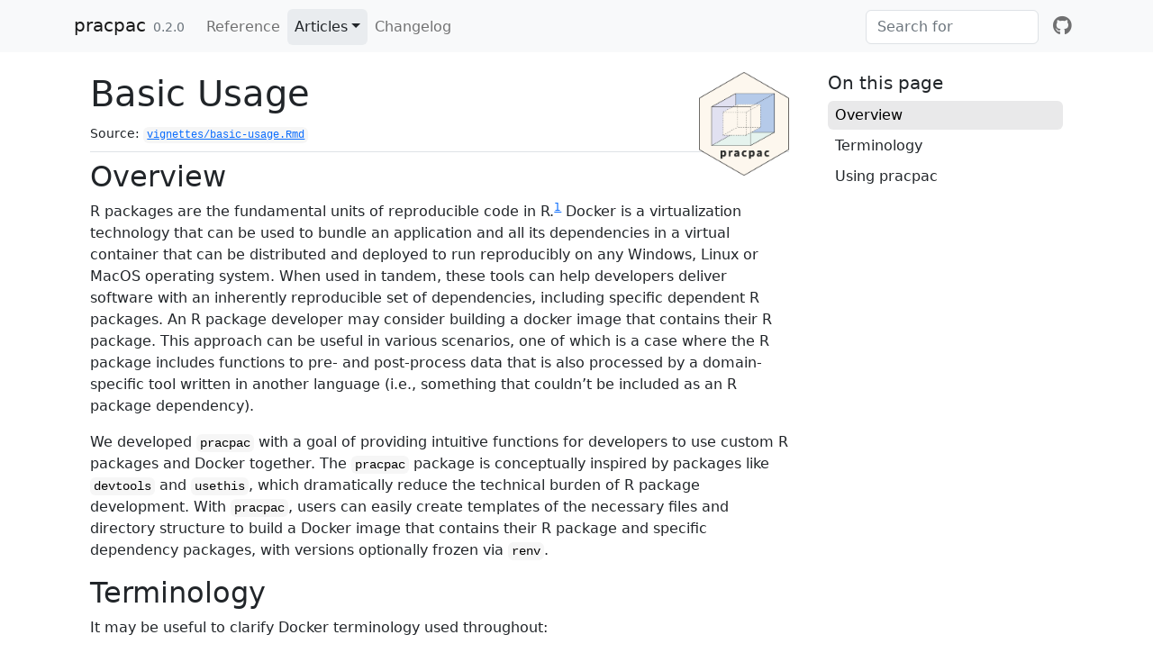

--- FILE ---
content_type: text/html; charset=utf-8
request_url: https://signaturescience.github.io/pracpac/articles/basic-usage.html
body_size: 6307
content:
<!DOCTYPE html>
<!-- Generated by pkgdown: do not edit by hand --><html lang="en">
<head>
<meta http-equiv="Content-Type" content="text/html; charset=UTF-8">
<meta charset="utf-8">
<meta http-equiv="X-UA-Compatible" content="IE=edge">
<meta name="viewport" content="width=device-width, initial-scale=1, shrink-to-fit=no">
<meta name="description" content="pracpac">
<title>Basic Usage • pracpac</title>
<!-- favicons --><link rel="icon" type="image/png" sizes="16x16" href="../favicon-16x16.png">
<link rel="icon" type="image/png" sizes="32x32" href="../favicon-32x32.png">
<link rel="apple-touch-icon" type="image/png" sizes="180x180" href="../apple-touch-icon.png">
<link rel="apple-touch-icon" type="image/png" sizes="120x120" href="../apple-touch-icon-120x120.png">
<link rel="apple-touch-icon" type="image/png" sizes="76x76" href="../apple-touch-icon-76x76.png">
<link rel="apple-touch-icon" type="image/png" sizes="60x60" href="../apple-touch-icon-60x60.png">
<script src="../deps/jquery-3.6.0/jquery-3.6.0.min.js"></script><meta name="viewport" content="width=device-width, initial-scale=1, shrink-to-fit=no">
<link href="../deps/bootstrap-5.2.2/bootstrap.min.css" rel="stylesheet">
<script src="../deps/bootstrap-5.2.2/bootstrap.bundle.min.js"></script><!-- Font Awesome icons --><link rel="stylesheet" href="https://cdnjs.cloudflare.com/ajax/libs/font-awesome/5.12.1/css/all.min.css" integrity="sha256-mmgLkCYLUQbXn0B1SRqzHar6dCnv9oZFPEC1g1cwlkk=" crossorigin="anonymous">
<link rel="stylesheet" href="https://cdnjs.cloudflare.com/ajax/libs/font-awesome/5.12.1/css/v4-shims.min.css" integrity="sha256-wZjR52fzng1pJHwx4aV2AO3yyTOXrcDW7jBpJtTwVxw=" crossorigin="anonymous">
<!-- bootstrap-toc --><script src="https://cdn.jsdelivr.net/gh/afeld/bootstrap-toc@v1.0.1/dist/bootstrap-toc.min.js" integrity="sha256-4veVQbu7//Lk5TSmc7YV48MxtMy98e26cf5MrgZYnwo=" crossorigin="anonymous"></script><!-- headroom.js --><script src="https://cdnjs.cloudflare.com/ajax/libs/headroom/0.11.0/headroom.min.js" integrity="sha256-AsUX4SJE1+yuDu5+mAVzJbuYNPHj/WroHuZ8Ir/CkE0=" crossorigin="anonymous"></script><script src="https://cdnjs.cloudflare.com/ajax/libs/headroom/0.11.0/jQuery.headroom.min.js" integrity="sha256-ZX/yNShbjqsohH1k95liqY9Gd8uOiE1S4vZc+9KQ1K4=" crossorigin="anonymous"></script><!-- clipboard.js --><script src="https://cdnjs.cloudflare.com/ajax/libs/clipboard.js/2.0.6/clipboard.min.js" integrity="sha256-inc5kl9MA1hkeYUt+EC3BhlIgyp/2jDIyBLS6k3UxPI=" crossorigin="anonymous"></script><!-- search --><script src="https://cdnjs.cloudflare.com/ajax/libs/fuse.js/6.4.6/fuse.js" integrity="sha512-zv6Ywkjyktsohkbp9bb45V6tEMoWhzFzXis+LrMehmJZZSys19Yxf1dopHx7WzIKxr5tK2dVcYmaCk2uqdjF4A==" crossorigin="anonymous"></script><script src="https://cdnjs.cloudflare.com/ajax/libs/autocomplete.js/0.38.0/autocomplete.jquery.min.js" integrity="sha512-GU9ayf+66Xx2TmpxqJpliWbT5PiGYxpaG8rfnBEk1LL8l1KGkRShhngwdXK1UgqhAzWpZHSiYPc09/NwDQIGyg==" crossorigin="anonymous"></script><script src="https://cdnjs.cloudflare.com/ajax/libs/mark.js/8.11.1/mark.min.js" integrity="sha512-5CYOlHXGh6QpOFA/TeTylKLWfB3ftPsde7AnmhuitiTX4K5SqCLBeKro6sPS8ilsz1Q4NRx3v8Ko2IBiszzdww==" crossorigin="anonymous"></script><!-- pkgdown --><script src="../pkgdown.js"></script><meta property="og:title" content="Basic Usage">
<meta property="og:description" content="pracpac">
<meta property="og:image" content="https://signaturescience.github.io/pracpac/logo.png">
<!-- mathjax --><script src="https://cdnjs.cloudflare.com/ajax/libs/mathjax/2.7.5/MathJax.js" integrity="sha256-nvJJv9wWKEm88qvoQl9ekL2J+k/RWIsaSScxxlsrv8k=" crossorigin="anonymous"></script><script src="https://cdnjs.cloudflare.com/ajax/libs/mathjax/2.7.5/config/TeX-AMS-MML_HTMLorMML.js" integrity="sha256-84DKXVJXs0/F8OTMzX4UR909+jtl4G7SPypPavF+GfA=" crossorigin="anonymous"></script><!--[if lt IE 9]>
<script src="https://oss.maxcdn.com/html5shiv/3.7.3/html5shiv.min.js"></script>
<script src="https://oss.maxcdn.com/respond/1.4.2/respond.min.js"></script>
<![endif]-->
</head>
<body>
    <a href="#main" class="visually-hidden-focusable">Skip to contents</a>
    

    <nav class="navbar fixed-top navbar-light navbar-expand-lg bg-light"><div class="container">
    
    <a class="navbar-brand me-2" href="../index.html">pracpac</a>

    <small class="nav-text text-muted me-auto" data-bs-toggle="tooltip" data-bs-placement="bottom" title="">0.2.0</small>

    
    <button class="navbar-toggler" type="button" data-bs-toggle="collapse" data-bs-target="#navbar" aria-controls="navbar" aria-expanded="false" aria-label="Toggle navigation">
      <span class="navbar-toggler-icon"></span>
    </button>

    <div id="navbar" class="collapse navbar-collapse ms-3">
      <ul class="navbar-nav me-auto">
<li class="nav-item">
  <a class="nav-link" href="../reference/index.html">Reference</a>
</li>
<li class="active nav-item dropdown">
  <a href="#" class="nav-link dropdown-toggle" data-bs-toggle="dropdown" role="button" aria-expanded="false" aria-haspopup="true" id="dropdown-articles">Articles</a>
  <div class="dropdown-menu" aria-labelledby="dropdown-articles">
    <a class="dropdown-item" href="../articles/basic-usage.html">Basic Usage</a>
    <a class="dropdown-item" href="../articles/use-cases.html">Use Cases</a>
  </div>
</li>
<li class="nav-item">
  <a class="nav-link" href="../news/index.html">Changelog</a>
</li>
      </ul>
<form class="form-inline my-2 my-lg-0" role="search">
        <input type="search" class="form-control me-sm-2" aria-label="Toggle navigation" name="search-input" data-search-index="../search.json" id="search-input" placeholder="Search for" autocomplete="off">
</form>

      <ul class="navbar-nav">
<li class="nav-item">
  <a class="external-link nav-link" href="https://github.com/signaturescience/pracpac/" aria-label="github">
    <span class="fab fa fab fa-github fa-lg"></span>
     
  </a>
</li>
      </ul>
</div>

    
  </div>
</nav><div class="container template-article">




<div class="row">
  <main id="main" class="col-md-9"><div class="page-header">
      <img src="../logo.png" class="logo" alt=""><h1>Basic Usage</h1>
            
      
      <small class="dont-index">Source: <a href="https://github.com/signaturescience/pracpac/blob/HEAD/vignettes/basic-usage.Rmd" class="external-link"><code>vignettes/basic-usage.Rmd</code></a></small>
      <div class="d-none name"><code>basic-usage.Rmd</code></div>
    </div>

    
    
<div class="section level2">
<h2 id="overview">Overview<a class="anchor" aria-label="anchor" href="#overview"></a>
</h2>
<p>R packages are the fundamental units of reproducible code in R.<a class="footnote-ref" tabindex="0" data-bs-toggle="popover" data-bs-content='&lt;p&gt;Hadley Wickham and Jenny Bryan. &lt;em&gt;R Packages
(2e)&lt;/em&gt;. &lt;a href="https://r-pkgs.org/" class="external-link uri"&gt;https://r-pkgs.org/&lt;/a&gt;.&lt;/p&gt;'><sup>1</sup></a> Docker is
a virtualization technology that can be used to bundle an application
and all its dependencies in a virtual container that can be distributed
and deployed to run reproducibly on any Windows, Linux or MacOS
operating system. When used in tandem, these tools can help developers
deliver software with an inherently reproducible set of dependencies,
including specific dependent R packages. An R package developer may
consider building a docker image that contains their R package. This
approach can be useful in various scenarios, one of which is a case
where the R package includes functions to pre- and post-process data
that is also processed by a domain-specific tool written in another
language (i.e., something that couldn’t be included as an R package
dependency).</p>
<p>We developed <code>pracpac</code> with a goal of providing intuitive
functions for developers to use custom R packages and Docker together.
The <code>pracpac</code> package is conceptually inspired by packages
like <code>devtools</code> and <code>usethis</code>, which dramatically
reduce the technical burden of R package development. With
<code>pracpac</code>, users can easily create templates of the necessary
files and directory structure to build a Docker image that contains
their R package and specific dependency packages, with versions
optionally frozen via <code>renv</code>.</p>
</div>
<div class="section level2">
<h2 id="terminology">Terminology<a class="anchor" aria-label="anchor" href="#terminology"></a>
</h2>
<p>It may be useful to clarify Docker terminology used throughout:</p>
<ul>
<li>
<strong>Image</strong>: Snapshot built to define <em>container</em>
contents</li>
<li>
<strong>Container</strong>: Instantiated <em>image</em> that can be
run on the host</li>
</ul>
<p>For more information on Docker installation, terminology, and usage
see <a href="https://docs.docker.com/" class="external-link">https://docs.docker.com/</a>.</p>
</div>
<div class="section level2">
<h2 id="using-pracpac">Using <code>pracpac</code><a class="anchor" aria-label="anchor" href="#using-pracpac"></a>
</h2>
<p>The <code>pracpac</code> package is designed to do two things:</p>
<ol style="list-style-type: decimal">
<li>Template files/directories for a Docker image containing an R
package</li>
<li>Build the Docker image</li>
</ol>
<p>These features are delivered in the <code><a href="../reference/use_docker.html">use_docker()</a></code> and
<code><a href="../reference/build_image.html">build_image()</a></code> functions.</p>
<div class="section level3">
<h3 id="use_docker">
<code>use_docker()</code><a class="anchor" aria-label="anchor" href="#use_docker"></a>
</h3>
<p>The <code>pracpac</code> package includes individual functions to add
a template Dockerfile, build the source of an R package to be added to
the Docker image, and define dependencies for that package in an
<code>renv</code> lock file. All files created are moved to the Docker
directory specified by the user, which as a default is set to a
<code>docker/</code> subdirectory of the R package. For convenience, the
<code>pracpac</code> functionality is wrapped into the
<code><a href="../reference/use_docker.html">use_docker()</a></code> function.</p>
<p>The example that follows uses the <code>hellow</code> R package that
ships with <code>pracpac</code>. With <code>pracpac</code> installed,
the <code>hellow</code> source code can be found with the following
command:</p>
<div class="sourceCode" id="cb1"><pre class="downlit sourceCode r">
<code class="sourceCode R"><span><span class="fu"><a href="https://rdrr.io/r/base/system.file.html" class="external-link">system.file</a></span><span class="op">(</span><span class="st">"hellow"</span>, package <span class="op">=</span> <span class="st">"pracpac"</span><span class="op">)</span></span></code></pre></div>
<p>To motivate the basic usage we will demonstrate how to use the
example package copied to a <code><a href="https://rdrr.io/r/base/tempfile.html" class="external-link">tempdir()</a></code>.</p>
<p><strong>NOTE</strong>: In practice, it is likely more convenient to
use <code>pracpac</code> functions within the flow of R package
development (i.e., with the working directory at the package root). As
such, the file copying here may not be necessary for most usage.</p>
<div class="sourceCode" id="cb2"><pre class="downlit sourceCode r">
<code class="sourceCode R"><span><span class="kw"><a href="https://rdrr.io/r/base/library.html" class="external-link">library</a></span><span class="op">(</span><span class="va"><a href="https://signaturescience.github.io/pracpac/">pracpac</a></span><span class="op">)</span></span>
<span><span class="kw"><a href="https://rdrr.io/r/base/library.html" class="external-link">library</a></span><span class="op">(</span><span class="va"><a href="https://fs.r-lib.org" class="external-link">fs</a></span><span class="op">)</span></span>
<span></span>
<span><span class="co">## specify the temp directory</span></span>
<span><span class="va">tmp</span> <span class="op">&lt;-</span> <span class="fu"><a href="https://rdrr.io/r/base/tempfile.html" class="external-link">tempdir</a></span><span class="op">(</span><span class="op">)</span></span>
<span><span class="co">## create a subdirectory of temp called "example"</span></span>
<span><span class="fu"><a href="https://fs.r-lib.org/reference/create.html" class="external-link">dir_create</a></span><span class="op">(</span>path <span class="op">=</span> <span class="fu"><a href="https://fs.r-lib.org/reference/path.html" class="external-link">path</a></span><span class="op">(</span><span class="va">tmp</span>, <span class="st">"example"</span><span class="op">)</span><span class="op">)</span></span>
<span><span class="co">## copy the example hellow package to the temp directory</span></span>
<span><span class="fu"><a href="https://fs.r-lib.org/reference/copy.html" class="external-link">dir_copy</a></span><span class="op">(</span>path <span class="op">=</span> <span class="fu"><a href="https://rdrr.io/r/base/system.file.html" class="external-link">system.file</a></span><span class="op">(</span><span class="st">"hellow"</span>, package <span class="op">=</span> <span class="st">"pracpac"</span><span class="op">)</span>, new_path <span class="op">=</span> <span class="fu"><a href="https://fs.r-lib.org/reference/path.html" class="external-link">path</a></span><span class="op">(</span><span class="va">tmp</span>, <span class="st">"example"</span><span class="op">)</span><span class="op">)</span></span></code></pre></div>
<p>The contents of the <code>hellow</code> package source are structured
as follows:</p>
<pre><code>├── DESCRIPTION
├── LICENSE
├── LICENSE.md
├── NAMESPACE
├── R
│   └── hello.R
├── hellow.Rproj
└── man
    └── isay.Rd</code></pre>
<p>To create the template for a Docker image that contains the
<code>hellow</code> R package the developer can use
<code><a href="../reference/use_docker.html">use_docker()</a></code>:</p>
<div class="sourceCode" id="cb4"><pre class="downlit sourceCode r">
<code class="sourceCode R"><span><span class="fu"><a href="../reference/use_docker.html">use_docker</a></span><span class="op">(</span>pkg_path <span class="op">=</span> <span class="fu"><a href="https://fs.r-lib.org/reference/path.html" class="external-link">path</a></span><span class="op">(</span><span class="va">tmp</span>, <span class="st">"example"</span>, <span class="st">"hellow"</span><span class="op">)</span><span class="op">)</span></span></code></pre></div>
<pre><code>├── DESCRIPTION
├── LICENSE
├── LICENSE.md
├── NAMESPACE
├── R
│   └── hello.R
├── docker
│   ├── Dockerfile
│   ├── hellow_0.1.0.tar.gz
│   └── renv.lock
├── hellow.Rproj
└── man
    └── isay.Rd</code></pre>
<p>With defaults set, this function will create a
<code>Dockerfile</code> with the following contents:</p>
<div class="sourceCode" id="cb6"><pre class="sourceCode dockerfile"><code class="sourceCode dockerfile"><span id="cb6-1"><a href="#cb6-1" aria-hidden="true" tabindex="-1"></a><span class="kw">FROM</span> rocker/r-ver:latest</span>
<span id="cb6-2"><a href="#cb6-2" aria-hidden="true" tabindex="-1"></a></span>
<span id="cb6-3"><a href="#cb6-3" aria-hidden="true" tabindex="-1"></a><span class="co">## copy the renv.lock into the image</span></span>
<span id="cb6-4"><a href="#cb6-4" aria-hidden="true" tabindex="-1"></a><span class="kw">COPY</span> renv.lock /renv.lock</span>
<span id="cb6-5"><a href="#cb6-5" aria-hidden="true" tabindex="-1"></a></span>
<span id="cb6-6"><a href="#cb6-6" aria-hidden="true" tabindex="-1"></a><span class="co">## install renv</span></span>
<span id="cb6-7"><a href="#cb6-7" aria-hidden="true" tabindex="-1"></a><span class="kw">RUN</span> <span class="ex">Rscript</span> <span class="at">-e</span> <span class="st">'install.packages(c("renv"))'</span></span>
<span id="cb6-8"><a href="#cb6-8" aria-hidden="true" tabindex="-1"></a></span>
<span id="cb6-9"><a href="#cb6-9" aria-hidden="true" tabindex="-1"></a><span class="co">## set the renv path var to the renv lib</span></span>
<span id="cb6-10"><a href="#cb6-10" aria-hidden="true" tabindex="-1"></a><span class="kw">ENV</span> RENV_PATHS_LIBRARY renv/library</span>
<span id="cb6-11"><a href="#cb6-11" aria-hidden="true" tabindex="-1"></a></span>
<span id="cb6-12"><a href="#cb6-12" aria-hidden="true" tabindex="-1"></a><span class="co">## restore packages from renv.lock</span></span>
<span id="cb6-13"><a href="#cb6-13" aria-hidden="true" tabindex="-1"></a><span class="kw">RUN</span> <span class="ex">Rscript</span> <span class="at">-e</span> <span class="st">'renv::restore(lockfile = "/renv.lock", repos = NULL)'</span></span>
<span id="cb6-14"><a href="#cb6-14" aria-hidden="true" tabindex="-1"></a></span>
<span id="cb6-15"><a href="#cb6-15" aria-hidden="true" tabindex="-1"></a><span class="co">## copy in built R package</span></span>
<span id="cb6-16"><a href="#cb6-16" aria-hidden="true" tabindex="-1"></a><span class="kw">COPY</span> hellow_0.1.0.tar.gz /hellow_0.1.0.tar.gz</span>
<span id="cb6-17"><a href="#cb6-17" aria-hidden="true" tabindex="-1"></a></span>
<span id="cb6-18"><a href="#cb6-18" aria-hidden="true" tabindex="-1"></a><span class="co">## run script to install built R package from source</span></span>
<span id="cb6-19"><a href="#cb6-19" aria-hidden="true" tabindex="-1"></a><span class="kw">RUN</span> <span class="ex">Rscript</span> <span class="at">-e</span> <span class="st">'install.packages("/hellow_0.1.0.tar.gz", type='</span>source<span class="st">', repos=NULL)'</span></span></code></pre></div>
<p>And an <code>renv.lock</code> with the dependencies of
<code>hellow</code> (in this case just the <code>praise</code>
package):</p>
<div class="sourceCode" id="cb7"><pre class="sourceCode json"><code class="sourceCode json"><span id="cb7-1"><a href="#cb7-1" aria-hidden="true" tabindex="-1"></a><span class="fu">{</span></span>
<span id="cb7-2"><a href="#cb7-2" aria-hidden="true" tabindex="-1"></a>  <span class="dt">"R"</span><span class="fu">:</span> <span class="fu">{</span></span>
<span id="cb7-3"><a href="#cb7-3" aria-hidden="true" tabindex="-1"></a>    <span class="dt">"Version"</span><span class="fu">:</span> <span class="st">"4.0.2"</span><span class="fu">,</span></span>
<span id="cb7-4"><a href="#cb7-4" aria-hidden="true" tabindex="-1"></a>    <span class="dt">"Repositories"</span><span class="fu">:</span> <span class="ot">[</span></span>
<span id="cb7-5"><a href="#cb7-5" aria-hidden="true" tabindex="-1"></a>      <span class="fu">{</span></span>
<span id="cb7-6"><a href="#cb7-6" aria-hidden="true" tabindex="-1"></a>        <span class="dt">"Name"</span><span class="fu">:</span> <span class="st">"CRAN"</span><span class="fu">,</span></span>
<span id="cb7-7"><a href="#cb7-7" aria-hidden="true" tabindex="-1"></a>        <span class="dt">"URL"</span><span class="fu">:</span> <span class="st">"https://cran.rstudio.com"</span></span>
<span id="cb7-8"><a href="#cb7-8" aria-hidden="true" tabindex="-1"></a>      <span class="fu">}</span></span>
<span id="cb7-9"><a href="#cb7-9" aria-hidden="true" tabindex="-1"></a>    <span class="ot">]</span></span>
<span id="cb7-10"><a href="#cb7-10" aria-hidden="true" tabindex="-1"></a>  <span class="fu">},</span></span>
<span id="cb7-11"><a href="#cb7-11" aria-hidden="true" tabindex="-1"></a>  <span class="dt">"Packages"</span><span class="fu">:</span> <span class="fu">{</span></span>
<span id="cb7-12"><a href="#cb7-12" aria-hidden="true" tabindex="-1"></a>    <span class="dt">"praise"</span><span class="fu">:</span> <span class="fu">{</span></span>
<span id="cb7-13"><a href="#cb7-13" aria-hidden="true" tabindex="-1"></a>      <span class="dt">"Package"</span><span class="fu">:</span> <span class="st">"praise"</span><span class="fu">,</span></span>
<span id="cb7-14"><a href="#cb7-14" aria-hidden="true" tabindex="-1"></a>      <span class="dt">"Version"</span><span class="fu">:</span> <span class="st">"1.0.0"</span><span class="fu">,</span></span>
<span id="cb7-15"><a href="#cb7-15" aria-hidden="true" tabindex="-1"></a>      <span class="dt">"Source"</span><span class="fu">:</span> <span class="st">"Repository"</span><span class="fu">,</span></span>
<span id="cb7-16"><a href="#cb7-16" aria-hidden="true" tabindex="-1"></a>      <span class="dt">"Repository"</span><span class="fu">:</span> <span class="st">"CRAN"</span><span class="fu">,</span></span>
<span id="cb7-17"><a href="#cb7-17" aria-hidden="true" tabindex="-1"></a>      <span class="dt">"Hash"</span><span class="fu">:</span> <span class="st">"a555924add98c99d2f411e37e7d25e9f"</span><span class="fu">,</span></span>
<span id="cb7-18"><a href="#cb7-18" aria-hidden="true" tabindex="-1"></a>      <span class="dt">"Requirements"</span><span class="fu">:</span> <span class="ot">[]</span></span>
<span id="cb7-19"><a href="#cb7-19" aria-hidden="true" tabindex="-1"></a>    <span class="fu">}</span></span>
<span id="cb7-20"><a href="#cb7-20" aria-hidden="true" tabindex="-1"></a>  <span class="fu">}</span></span>
<span id="cb7-21"><a href="#cb7-21" aria-hidden="true" tabindex="-1"></a><span class="fu">}</span></span></code></pre></div>
<p>The <code><a href="../reference/use_docker.html">use_docker()</a></code> defaults will produce the behavior
described above. However, the functionality can be customized further.
For example, the user can optionally specify a use case to create
variants of template files (described in more detail in other
vignettes). Another option is to specify an <code>img_path</code>
defining where the files used to build the Docker image should be
written, which may be useful for developers who prefer not to build
images within the R package root. The following shows how this could be
used to write the Docker template files to the directory above the
package root:</p>
<div class="sourceCode" id="cb8"><pre class="downlit sourceCode r">
<code class="sourceCode R"><span><span class="fu"><a href="../reference/use_docker.html">use_docker</a></span><span class="op">(</span>pkg_path <span class="op">=</span> <span class="fu"><a href="https://fs.r-lib.org/reference/path.html" class="external-link">path</a></span><span class="op">(</span><span class="va">tmp</span>, <span class="st">"example"</span>, <span class="st">"hellow"</span><span class="op">)</span>, img_path <span class="op">=</span> <span class="fu"><a href="https://fs.r-lib.org/reference/path.html" class="external-link">path</a></span><span class="op">(</span><span class="va">tmp</span>, <span class="st">"example"</span><span class="op">)</span><span class="op">)</span></span></code></pre></div>
<pre><code>├── Dockerfile
├── hellow
│   ├── DESCRIPTION
│   ├── LICENSE
│   ├── LICENSE.md
│   ├── NAMESPACE
│   ├── R
│   │   └── hello.R
│   ├── hellow.Rproj
│   └── man
│       └── isay.Rd
├── hellow_0.1.0.tar.gz</code></pre>
<p>For a full list of options see <code><a href="../reference/use_docker.html">?use_docker</a></code>.</p>
</div>
<div class="section level3">
<h3 id="build_image">
<code>build_image()</code><a class="anchor" aria-label="anchor" href="#build_image"></a>
</h3>
<p>The <code><a href="../reference/use_docker.html">use_docker()</a></code> function includes an option to “build”.
By default this parameter is set to <code>FALSE</code>. The
<code>pracpac</code> templates are likely to require some editing by the
developer. However, after editing the <code>Dockerfile</code> and any
constituent files to be added the user can call
<code><a href="../reference/build_image.html">build_image()</a></code> to build the Docker image:</p>
<div class="sourceCode" id="cb10"><pre class="downlit sourceCode r">
<code class="sourceCode R"><span><span class="fu"><a href="../reference/build_image.html">build_image</a></span><span class="op">(</span>pkg_path <span class="op">=</span> <span class="fu"><a href="https://fs.r-lib.org/reference/path.html" class="external-link">path</a></span><span class="op">(</span><span class="va">tmp</span>, <span class="st">"example"</span>, <span class="st">"hellow"</span><span class="op">)</span><span class="op">)</span></span></code></pre></div>
<p>Note that if the user has specified a different <code>img_path</code>
in <code><a href="../reference/use_docker.html">use_docker()</a></code>, then the same path needs to be used with
<code><a href="../reference/build_image.html">build_image()</a></code>.</p>
<p>By default the image will be built and tagged with the name of the R
package and a “latest” and version suffix:</p>
<div class="sourceCode" id="cb11"><pre class="downlit sourceCode r">
<code class="sourceCode R"><span><span class="fu"><a href="https://rdrr.io/r/base/system.html" class="external-link">system</a></span><span class="op">(</span><span class="st">"docker images"</span><span class="op">)</span></span></code></pre></div>
<pre><code>hellow                            0.1.0        e1a9bc2ebbb5   15 seconds ago   828MB
hellow                            latest       e1a9bc2ebbb5   15 seconds ago   828MB</code></pre>
<p>The tagging scheme can be altered with the “tag” argument. The
<code><a href="../reference/build_image.html">build_image()</a></code> function also includes a parameter to
leverage the Docker build “cache” feature. For more details see
<code><a href="../reference/build_image.html">?build_image</a></code>. To use additional build parameters the user
can call the Docker daemon directly on the host or use a client like <a href="https://CRAN.R-project.org/package=stevedore" class="external-link"><code>stevedore</code></a>.</p>
</div>
</div>

  </main><aside class="col-md-3"><nav id="toc"><h2>On this page</h2>
    </nav></aside>
</div>



    <footer><div class="pkgdown-footer-left">
  <p></p>
<p>Developed by Stephen Turner, VP Nagraj.</p>
</div>

<div class="pkgdown-footer-right">
  <p></p>
<p>Site built with <a href="https://pkgdown.r-lib.org/" class="external-link">pkgdown</a> 2.0.7.</p>
</div>

    </footer>
</div>

  

  

  </body>
</html>
